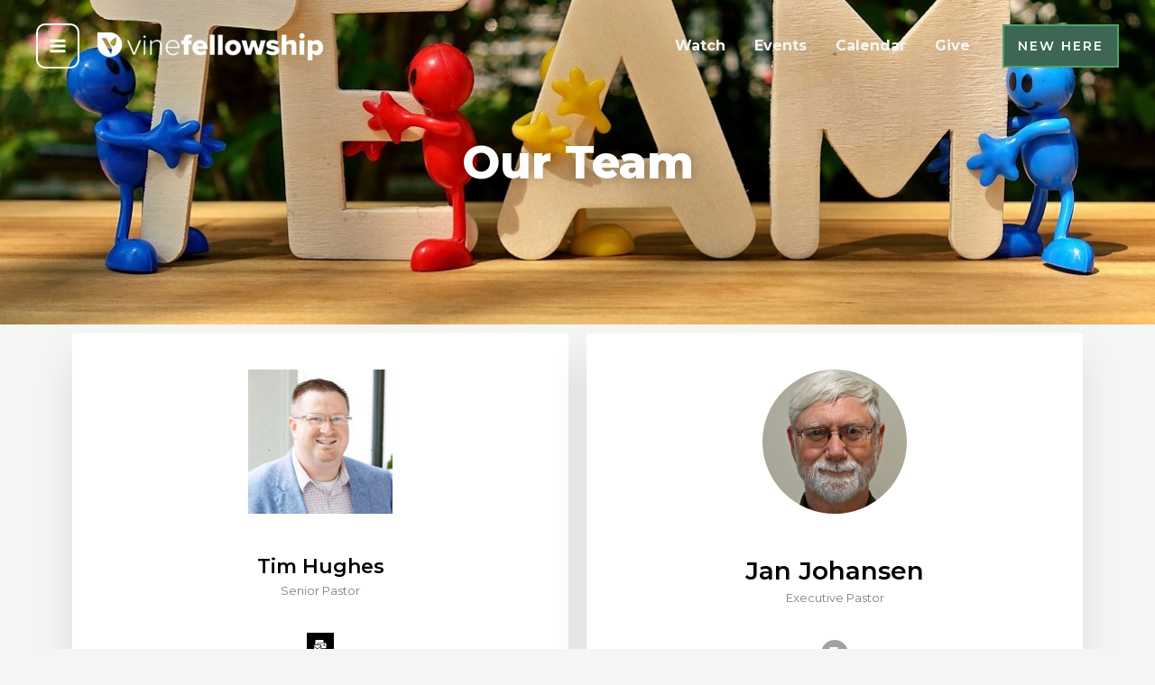

--- FILE ---
content_type: text/css
request_url: https://vinefellowship.church/wp-content/uploads/elementor/css/post-1441.css?ver=1760723498
body_size: 444
content:
.elementor-1441 .elementor-element.elementor-element-42a91dd:not(.elementor-motion-effects-element-type-background), .elementor-1441 .elementor-element.elementor-element-42a91dd > .elementor-motion-effects-container > .elementor-motion-effects-layer{background-image:url("https://vinefellowship.church/wp-content/uploads/2024/11/SMALLER_TEAM.jpg");background-position:0px -92px;background-size:cover;}.elementor-1441 .elementor-element.elementor-element-42a91dd > .elementor-background-overlay{background-color:#000000;opacity:0.5;transition:background 0.3s, border-radius 0.3s, opacity 0.3s;}.elementor-1441 .elementor-element.elementor-element-42a91dd > .elementor-container{min-height:50vh;}.elementor-1441 .elementor-element.elementor-element-42a91dd{transition:background 0.3s, border 0.3s, border-radius 0.3s, box-shadow 0.3s;}.elementor-1441 .elementor-element.elementor-element-eee86df > .elementor-widget-wrap > .elementor-widget:not(.elementor-widget__width-auto):not(.elementor-widget__width-initial):not(:last-child):not(.elementor-absolute){margin-bottom:10px;}.elementor-1441 .elementor-element.elementor-element-b6eab1f{text-align:center;}.elementor-1441 .elementor-element.elementor-element-b6eab1f .elementor-heading-title{font-family:"Montserrat", Sans-serif;font-weight:800;line-height:49px;text-shadow:0px 0px 14px rgba(0,0,0,0.3);color:#FFFFFF;}.elementor-1441 .elementor-element.elementor-global-1366 .elementor-repeater-item-0699c6e > a{color:#FFFFFF;background-color:#a1a1a1;text-shadow:0px 0px 10px rgba(0,0,0,0.3);box-shadow:0px 0px 10px 0px rgba(0,0,0,0.5);}.elementor-1441 .elementor-element.elementor-global-1366 .elementor-repeater-item-0699c6e > a svg path{stroke:#FFFFFF;fill:#FFFFFF;}.elementor-1441 .elementor-element.elementor-global-1366 .elementor-repeater-item-0699c6e > a:hover{background-color:#000000;}.elementor-1441 .elementor-element.elementor-global-1366 .ekit-team-img.profile-header > img{border-radius:50% 50% 50% 50%;}.elementor-1441 .elementor-element.elementor-global-1366 .profile-body .profile-title{font-size:28px;text-transform:none;}.elementor-1441 .elementor-element.elementor-global-1366 .ekit-team-social-list > li > a{text-align:center;text-decoration:none;border-radius:50% 50% 50% 50%;}.elementor-1441 .elementor-element.elementor-global-1366 .ekit-team-social-list > li{display:inline-block;}.elementor-1441 .elementor-element.elementor-element-7b41b81 .elementor-repeater-item-f1489b7 > a{color:#FFFFFF;background-color:#a1a1a1;}.elementor-1441 .elementor-element.elementor-element-7b41b81 .elementor-repeater-item-f1489b7 > a svg path{stroke:#FFFFFF;fill:#FFFFFF;}.elementor-1441 .elementor-element.elementor-element-7b41b81 .elementor-repeater-item-f1489b7 > a:hover{background-color:#000000;}.elementor-1441 .elementor-element.elementor-element-7b41b81 .ekit-team-img.profile-header > img{border-radius:50% 50% 50% 50%;}.elementor-1441 .elementor-element.elementor-element-7b41b81 .profile-body .profile-title{font-size:28px;text-transform:none;}.elementor-1441 .elementor-element.elementor-element-7b41b81 .ekit-team-social-list > li > a{text-align:center;text-decoration:none;border-radius:50% 50% 50% 50%;}.elementor-1441 .elementor-element.elementor-element-7b41b81 .ekit-team-social-list > li{display:inline-block;}.elementor-1441 .elementor-element.elementor-element-70ef1c8 .ekit-team-img.profile-header > img{border-radius:50% 50% 50% 50%;}.elementor-1441 .elementor-element.elementor-element-70ef1c8 .profile-body .profile-title{font-size:28px;text-transform:none;}.elementor-1441 .elementor-element.elementor-global-1384 .ekit-team-img.profile-header > img{border-radius:50% 50% 50% 50%;}.elementor-1441 .elementor-element.elementor-global-1384 .profile-body .profile-title{font-size:28px;text-transform:none;}.elementor-1441 .elementor-element.elementor-global-1381 .elementor-repeater-item-1eea22f > a{color:#FFFFFF;background-color:#a1a1a1;}.elementor-1441 .elementor-element.elementor-global-1381 .elementor-repeater-item-1eea22f > a svg path{stroke:#FFFFFF;fill:#FFFFFF;}.elementor-1441 .elementor-element.elementor-global-1381 .elementor-repeater-item-1eea22f > a:hover{background-color:#000000;}.elementor-1441 .elementor-element.elementor-global-1381 .ekit-team-img.profile-header > img{border-radius:50% 50% 50% 50%;}.elementor-1441 .elementor-element.elementor-global-1381 .profile-body .profile-title{font-size:28px;text-transform:none;}.elementor-1441 .elementor-element.elementor-global-1381 .ekit-team-social-list > li > a{text-align:center;text-decoration:none;border-radius:50% 50% 50% 50%;}.elementor-1441 .elementor-element.elementor-global-1381 .ekit-team-social-list > li{display:inline-block;}.elementor-1441 .elementor-element.elementor-element-08484bc .ekit-team-modal-close{right:10px;color:#656565;}.elementor-1441 .elementor-element.elementor-element-08484bc .ekit-team-img.profile-header > img{border-radius:50% 50% 50% 50%;}.elementor-1441 .elementor-element.elementor-element-08484bc .ekit-team-modal-close svg path{stroke:#656565;fill:#656565;}@media(min-width:1025px){.elementor-1441 .elementor-element.elementor-element-42a91dd:not(.elementor-motion-effects-element-type-background), .elementor-1441 .elementor-element.elementor-element-42a91dd > .elementor-motion-effects-container > .elementor-motion-effects-layer{background-attachment:scroll;}}@media(max-width:1024px){.elementor-1441 .elementor-element.elementor-element-42a91dd > .elementor-container{min-height:40vh;}.elementor-1441 .elementor-element.elementor-element-42a91dd:not(.elementor-motion-effects-element-type-background), .elementor-1441 .elementor-element.elementor-element-42a91dd > .elementor-motion-effects-container > .elementor-motion-effects-layer{background-position:0px 0px;}.elementor-1441 .elementor-element.elementor-element-42a91dd{padding:100px 50px 50px 50px;}}@media(max-width:767px){.elementor-1441 .elementor-element.elementor-element-42a91dd:not(.elementor-motion-effects-element-type-background), .elementor-1441 .elementor-element.elementor-element-42a91dd > .elementor-motion-effects-container > .elementor-motion-effects-layer{background-position:0px 0px;}.elementor-1441 .elementor-element.elementor-element-42a91dd{padding:150px 20px 50px 20px;}}